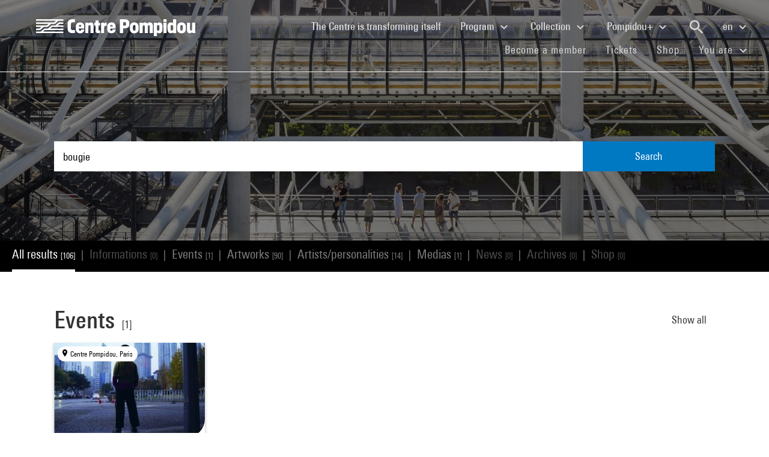

--- FILE ---
content_type: text/html; charset=utf-8
request_url: https://www.centrepompidou.fr/en/recherche?terms=bougie
body_size: 12045
content:
<!DOCTYPE html>
<html dir="ltr" lang="en-EN">
<head>

<meta charset="utf-8">
<!-- 
	Based on the TYPO3 Bootstrap Package by Benjamin Kott - https://www.bootstrap-package.com/

	This website is powered by TYPO3 - inspiring people to share!
	TYPO3 is a free open source Content Management Framework initially created by Kasper Skaarhoj and licensed under GNU/GPL.
	TYPO3 is copyright 1998-2026 of Kasper Skaarhoj. Extensions are copyright of their respective owners.
	Information and contribution at https://typo3.org/
-->


<link rel="shortcut icon" href="/typo3conf/ext/piazza_base/Resources/Public/Icons/favicon.ico" type="image/vnd.microsoft.icon">
<title>Recherche - Centre Pompidou</title>
<meta http-equiv="x-ua-compatible" content="IE=edge" />
<meta name="generator" content="TYPO3 CMS" />
<meta name="viewport" content="width=device-width, initial-scale=1, minimum-scale=1" />
<meta name="robots" content="index,follow" />
<meta name="twitter:card" content="summary" />
<meta name="apple-mobile-web-app-capable" content="no" />
<meta name="google" content="notranslate" />

<link rel="stylesheet" type="text/css" href="/typo3temp/assets/bootstrappackage/fonts/34b6f09d2160836c09a63c8351093eadf788ed4cb9c6c596239ff2ffe69204f8/webfont.css?1769772500" media="all">
<link rel="stylesheet" type="text/css" href="/typo3temp/assets/compressed/merged-8d450943891b428bc890ef066b869592-ca3d826e40f08f2e9b3be8a8d14b3fce.css?1769441629" media="all">

<link rel="stylesheet" type="text/css" href="/typo3temp/assets/compressed/merged-8e54b450f471f3307b49514bbe81a0d1-810bf1fde7f61bbe1112b06ce86dbdd7.css?1769441630" media="all">



<script src="/typo3temp/assets/compressed/merged-3f1ae1227b4a6a85fafbd5c70c4791d3-d95a42a2ac10c028321bc3edaf569923.js?1769441629"></script>

<script src="/typo3temp/assets/compressed/merged-3c3f33ac95a9a876f94d54bdd9c92b9c-93d9b36fd24ab6715343221f50cb16ec.js?1769441629"></script>

<script>
/*<![CDATA[*/
/*TS_inlineJS*/

function onRecaptchaSubmit() { document.querySelectorAll('[data-callback="onRecaptchaSubmit"]')[0].form.submit(); return false; }


/*]]>*/
</script>


<link rel="canonical" href="/en/recherche?display=Grid&terms=Paysage">
<link rel="alternate" hreflang="fr-FR" href="/fr/recherche"/>
<link rel="alternate" hreflang="en-EN" href="/en/recherche"/>
<link rel="alternate" hreflang="x-default" href="/fr/recherche"/>

<script>WebFontConfig={"custom":{"urls":["\/typo3conf\/ext\/bootstrap_package\/Resources\/Public\/Fonts\/bootstrappackageicon.min.css"],"families":["BootstrapPackageIcon"]},"timeout":1000};(function(d){var wf=d.createElement('script'),s=d.scripts[0];wf.src='/typo3conf/ext/bootstrap_package/Resources/Public/Contrib/webfontloader/webfontloader.js';wf.async=false;s.parentNode.insertBefore(wf,s);})(document);</script>
<script type="application/ld+json" id="ext-schema-jsonld">{"@context":"https://schema.org/","@type":"WebPage"}</script>
</head>
<body id="p7" class="page-7 pagelevel-1 language-1 backendlayout-search layout-default">
        <!-- Google Tag Manager (noscript) -->
        <noscript><iframe src="https://www.googletagmanager.com/ns.html?id=GTM-TKTGGX9"
        height="0" width="0" style="display:none;visibility:hidden"></iframe></noscript>
        <!-- End Google Tag Manager (noscript) -->
<div id="top"></div><div id="search-results-page" class="body-bg"><a class="sr-only sr-only-focusable" href="#page-content"><span>Skip to main content</span></a><header id="page-header" role="banner"><nav id="mainnavigation" role="navigation" class="navbar navbar-expand-lg navbar-variation "><i class="icon-loupe alt search-button-mobile" data-toggle="modal" data-target="#search-overlay" data-grunticon-embed></i><a class="navbar-brand" title="Homepage of Centre Pompidou website" href="/en/"><span class="sr-only">Centre Pompidou</span><i class="icon-logo" data-grunticon-embed></i><i class="icon-pictogramme" data-grunticon-embed></i></a><button class="navbar-toggler collapsed" type="button" data-toggle="collapse" data-target="#navbarNavDropdown" aria-controls="navbarNavDropdown" aria-expanded="false" aria-label="Toggle navigation"><span class="navbar-toggler-icon"></span></button><div class="collapse navbar-collapse justify-content-end" id="navbarNavDropdown"><div class="nav-items-container"><ul class="navbar-nav navbar-main"><li class=""><a class="nav-link" href="/en/the-centre-pompidou-is-transforming-itself" target="">The Centre is transforming itself <span class="sr-only">(current)</span></a></li><li class="nav-item dropdown"><a class="nav-link dropdown-toggle" href="#" id="navbarDropdownMenuLink3" data-toggle="dropdown" aria-haspopup="true" aria-expanded="false">
                                        Program
                                        <i class="icon-fleche" data-grunticon-embed aria-hidden="true"></i></a><div class="dropdown-menu" aria-labelledby="navbarDropdownMenuLink3"><a class="dropdown-item" href="/en/program/interactive-map" target="">
                                                Interactive map
                                            </a><a class="dropdown-item" href="/en/program/calendar" target="">
                                                Calendar
                                            </a><a class="dropdown-item" href="/en/program/exhibitions" target="">
                                                Exhibitions
                                            </a><a class="dropdown-item" href="/en/program/guided-tours" target="">
                                                Guided tours
                                            </a><a class="dropdown-item" href="/en/program/performances" target="">
                                                Performances
                                            </a><a class="dropdown-item" href="/en/program/cinema" target="">
                                                Cinema
                                            </a><a class="dropdown-item" href="/en/program/discussions" target="">
                                                Discussions
                                            </a><a class="dropdown-item" href="/en/program/youth-audience" target="">
                                                Youth Audience
                                            </a><a class="dropdown-item" href="/en/program/events" target="">
                                                Events
                                            </a><a class="dropdown-item" href="/en/program/where-to-find-us" target="">
                                                Where to find us
                                            </a></div></li><li class="nav-item dropdown"><a class="nav-link dropdown-toggle" href="#" id="navbarDropdownMenuLink4" data-toggle="dropdown" aria-haspopup="true" aria-expanded="false">
                                        Collection
                                        <i class="icon-fleche" data-grunticon-embed aria-hidden="true"></i></a><div class="dropdown-menu" aria-labelledby="navbarDropdownMenuLink4"><a class="dropdown-item" href="/en/collection/masterpieces" target="">
                                                Masterpieces
                                            </a><a class="dropdown-item" href="/en/collection/history-of-the-musee-national-dart-moderne-centre-de-creation-industrielle" target="">
                                                History of the Musée National d’Art Moderne - Centre de création industrielle
                                            </a><a class="dropdown-item" href="/en/collection/collection-departments" target="">
                                                Collection departments
                                            </a><a class="dropdown-item" href="/en/collection/the-kandinsky-library" target="">
                                                The Kandinsky Library
                                            </a><a class="dropdown-item" href="https://collection.centrepompidou.fr/movements/map" target="">
                                                Map of collection loans
                                            </a></div></li><li class="nav-item dropdown"><a class="nav-link dropdown-toggle" href="#" id="navbarDropdownMenuLink2120" data-toggle="dropdown" aria-haspopup="true" aria-expanded="false">
                                        Pompidou+
                                        <i class="icon-fleche" data-grunticon-embed aria-hidden="true"></i></a><div class="dropdown-menu" aria-labelledby="navbarDropdownMenuLink2120"><a class="dropdown-item" href="/en/pompidou-plus/magazine" target="">
                                                Magazine
                                            </a><a class="dropdown-item" href="/en/pompidou-plus/videos" target="">
                                                Videos
                                            </a><a class="dropdown-item" href="/en/pompidou-plus/podcasts" target="">
                                                Podcasts
                                            </a><a class="dropdown-item" href="/fr/recherche/oeuvres?display=Grid" target="">
                                                Artworks from the collection
                                            </a><a class="dropdown-item" href="/fr/offre-aux-professionnels/enseignants/dossiers-ressources-sur-lart" target="">
                                                Educational resources on art
                                            </a><a class="dropdown-item" href="/en/pompidou-plus/virtual-exhibitions" target="">
                                                Virtual exhibitions
                                            </a><a class="dropdown-item" href="/fr/recherche/medias?typeMedia=Vidéo&amp;sort=dateAsc&amp;display=Grid" target="">
                                                Audiovisual archives
                                            </a><a class="dropdown-item" href="/fr/recherche/evenements?sort=dateDebutAsc&amp;display=Grid" target="">
                                                Event archives
                                            </a></div></li><li class="search" data-toggle="modal" data-target="#search-overlay"><a class="nav-link search-button-desktop" title="Search" href="/en/recherche"><i class="icon-loupe alt" data-grunticon-embed></i></a></li><li class="nav-item dropdown language-selector"><a class="nav-link dropdown-toggle" href="#" id="navbarDropdownMenuLink" data-toggle="dropdown" aria-label="Select website language" aria-haspopup="true" aria-expanded="false">
        
            
        
            
                    en
                    <script>
                        var locale = "en"
                    </script><div class="icon-fleche" data-grunticon-embed></div></a><div class="dropdown-menu dropdown-menu-right" aria-labelledby="navbarDropdownMenuLink"><span class=" "><a href="/fr/recherche" class="dropdown-item" hreflang="fr-FR" title="Français"><span>Français</span></a></span><span class="active "><a href="/en/recherche" class="dropdown-item" hreflang="en-EN" title="English"><span>English</span></a></span><span class=" text-muted"><a href="/es/recherche" class="dropdown-item" hreflang="es" title="Español"><span>Español</span></a></span><hr></div></li></ul><ul id="shortcuts" class="navbar-nav mt-4 mt-md-0"><li class=""><a class="nav-link" href="https://www.centrepompidou.fr/en/visit/become-a-member" target="">Become a member <span class="sr-only">(current)</span></a></li><li class=""><span class="nav-link"><a href="https://billetterie.centrepompidou.fr/content?lang=en" target="_blank">Tickets <span class="sr-only">(current)</span></a><a id="ticketing-cart" class="d-none" href="https://billetterie.centrepompidou.fr/cart/shoppingCart" title="Open ticketing cart" target="_blank"><i class="icon-panier-billetterie" data-grunticon-embed></i><span id="ticket-number" class="ml-1">X</span></a></span></li><li class=""><a class="nav-link" href="https://boutique.centrepompidou.fr/en/" target="_blank">Shop <span class="sr-only">(current)</span></a></li><li class="nav-item dropdown"><a class="nav-link dropdown-toggle" href="#" id="navbarDropdownMenuLink" data-toggle="dropdown" aria-haspopup="true" aria-expanded="false">
                                        You are
                                        <i class="icon-fleche" data-grunticon-embed aria-hidden="true"></i></a><div class="dropdown-menu dropdown-menu-right" aria-labelledby="navbarDropdownMenuLink"><a class="dropdown-item" href="/en/the-centre-pompidou/becoming-a-member" target="" title="You are">
                                                Member
                                            </a><a class="dropdown-item" href="/en/vous-etes/voisine" target="" title="You are">
                                                Voisin·e
                                            </a><a class="dropdown-item" href="/en/you-are/journalist" target="" title="You are">
                                                Journalist
                                            </a><a class="dropdown-item" href="/en/you-are/sponsor" target="" title="You are">
                                                Patron
                                            </a><a class="dropdown-item" href="/en/offer-to-professionals/groups/school-groups" target="" title="You are">
                                                Teacher
                                            </a><a class="dropdown-item" href="/en/you-are/company" target="" title="You are">
                                                Company
                                            </a><a class="dropdown-item" href="/en/offer-to-professionals/social-mediators" target="" title="You are">
                                                Social mediator
                                            </a><a class="dropdown-item" href="/en/you-are/researcher-academic" target="" title="You are">
                                                Researcher / Academic
                                            </a></div></li></ul></div></div><div class="nav-overlay navbar-toggler" data-toggle="collapse" data-target="#navbarNavDropdown" aria-controls="navbarNavDropdown" aria-expanded="false" aria-label="Toggle navigation"></div></nav></header><div class="modal fade" id="search-overlay" tabindex="-1" role="dialog" aria-labelledby="search-overlay" aria-hidden="true"><i class="icon-croix close-dialog" data-toggle="modal" data-target="#search-overlay" data-grunticon-embed></i><div class="modal-dialog" role="document"><div class="search-input-centered modal-content"><div class="modal-body"><script type="text/javascript">
                    var ajaxSuggestionBoxOverlay =
                        '/en/recherche?tx_piazzasearch_%5Baction%5D=ajaxSuggestionbox&amp;tx_piazzasearch_%5Bcontroller%5D=Recherche&amp;type=7891012&amp;cHash=ca6c3d3ca884a1b8789d8a821ef2e3cf';
                </script><div class="search-input-container"><form enctype="multipart/form-data" method="get" id="form-text-overlay" action="/en/recherche?tx_piazzasearch_pagerecherche%5Baction%5D=searchAll&amp;tx_piazzasearch_pagerecherche%5Bcontroller%5D=Recherche&amp;cHash=147f6f3fc9ef0714059316c16ae9add7"><div></div><div class="input-group"><input type="text" name="terms" class="form-control"  autocomplete="off"
                                   value=""
                                   data-placeholders="Try Henri Matisse...| Try Surréalisme...| Search for an event... | Try Constellation..."><div id="suggestions-overlay"></div><div class="input-group-append"><button class="search"><i class="icon-loupe" data-grunticon-embed></i></button></div></div><div class="search-actions"><button type="button" class="button light mr-4" data-toggle="modal" data-target="#search-overlay">
                                Close
                            </button><button class="button dark">
                                Search
                            </button></div></form></div></div></div></div></div><main id="page-content" class="bp-page-content main-section"  dir="ltr"><div class="section section-default"><a id="c2"></a><div class="frame-space-before-none"></div>
<div class="tx-piazza-search">
    
    
        

<div id="search-area">
    <div class="search-input-centered">
        <div class="container">
            <div class="row">
                <div class="col">
                    <script type="text/javascript">
                        var ajaxSuggestionBox = '/en/recherche?tx_piazzasearch_pagerecherche%5Baction%5D=ajaxSuggestionbox&amp;tx_piazzasearch_pagerecherche%5Bcontroller%5D=Recherche&amp;type=789101&amp;cHash=5600f275774229d7f48ce888cf97a625';
                    </script>
                    <div class="search-input-container">
                        <form id="form-text" action="" method="GET">
                            <input type="text" name="terms" data-placeholders="Try Henri Matisse...| Try Surréalisme...| Search for an event... | Try Constellation..." autocomplete="off"
                                   value="bougie">
                            <button>Search</button>
                        </form>
                        <div id="suggestions"></div>
                    </div>
                </div>
            </div>
        </div>
    </div>

    <div class="uniform-overlay-light"></div>
    <img class="search-background-image img-background-cover" src="/fileadmin/user_upload/sword/banniere.jpg" width="1920" height="750" alt="" />
</div>


    
    <script type="text/javascript">
        var ajaxUrl = '/en/recherche?tx_piazzasearch_pagerecherche%5Baction%5D=ajaxSearch&amp;tx_piazzasearch_pagerecherche%5Bcontroller%5D=Recherche&amp;type=78910&amp;cHash=07fac5feb54488594a8fc2bc141475b3';
    </script>
    <div id="search-container">
        
    

<div class="categories frame-type-menu_section">
    
            
        
    <div id="pages-links-container">
        <nav id="pages-links-nav" class="pages-links" role="navigation">
            <span class="menu-arrows scroll-left" data-direction="left">
                <i class='icon-fleche-carrousel' data-grunticon-embed></i>
            </span>
            <ul id="scrollable-list">
                
                        <li data-type="all">
                            <a class="active-link menu-all" href="/en/recherche?terms=bougie">
                                All results <span class="results-number">[106]</span>
                            </a>
                        </li>
                        <span class="separator">|</span>
                        <li data-type="infos">
                            
                                    <a class="disabled-link">Informations <span class="results-number">[0]</span></a>
                                
                        </li>
                        <span class="separator">|</span>
                        <li data-type="events">
                            
                                    <a class="active-link" href="/en/recherche/evenements?terms=bougie">
                                        Events <span class="results-number">[1]</span>
                                    </a>
                                
                        </li>
                        <span class="separator">|</span>
                        <li data-type="arts">
                            
                                    <a class="active-link" href="/en/recherche/oeuvres?terms=bougie">
                                        Artworks <span class="results-number">[90]</span>
                                    </a>
                                
                        </li>
                        <span class="separator">|</span>
                        <li data-type="artists">
                            
                                    <a class="active-link" href="/en/recherche/personnes?terms=bougie">
                                        Artists/personalities <span class="results-number">[14]</span>
                                    </a>
                                
                        </li>
                        <span class="separator">|</span>
                        <li data-type="medias">
                            
                                    <a class="active-link" href="/en/recherche/medias?terms=bougie">
                                        Medias <span class="results-number">[1]</span>
                                    </a>
                                
                        </li>
                        <span class="separator">|</span>
                        <li data-type="news">
                            
                                    <a class="disabled-link">News <span class="results-number">[0]</span></a>
                                
                        </li>
                        <span class="separator">|</span>
                        <li data-type="archives">
                            
                                    <a class="disabled-link">Archives <span class="results-number">[0]</span></a>
                                
                        </li>
                        <span class="separator">|</span>
                        <li data-type="products">
                            
                                    <a class="disabled-link">Shop <span class="results-number">[0]</span></a>
                                
                        </li>
                    
            </ul>
            <span class="menu-arrows scroll-right" data-direction="right">
                <i class='icon-fleche-carrousel' data-grunticon-embed></i>
            </span>
        </nav>
    </div>
</div>

    <div class="loader">
        <div class="spinner white"><div class="bounce1"></div><div class="bounce2"></div><div class="bounce3"></div></div>
    </div>
    <div id="results-content">
        
    <div id="resultsList">
        <div id="resultsType" class="d-none"></div>
        
                

    

<div class="container py-2">
    

    
        <div class="row my-5">
            <div class="col">
                
    
<div class="row justify-content-between align-items-center">
    <div class="col-12 col-md-8">
        <a data-type="events" class="category-title" href="/en/recherche/evenements?terms=bougie">
            <h2>Events</h2>
            <span class="results-number ml-2">[1]</span>
        </a>
    </div>
    <div class="col-12 col-md-4">
        <div class="category-title-bloc">
            <a data-type="events" class="show-more-typo" href="/en/recherche/evenements?terms=bougie">
                Show all
                <i class="icon-fleche-carrousel" data-grunticon-embed></i>
            </a>
        </div>
    </div>
</div>


    <div class="carrousel">
        <div class="owl-carousel cp-carousel carousel-events owl-theme">
            
                


        
    


























<div class="item event-card " data-place="Centre Pompidou, Paris">
    <a class="card-link" href="/en/program/calendar/event/j7UhPHn">
        
            <div class="event-place">
                <i class="icon-localisation" data-grunticon-embed></i>
                <span title="Centre Pompidou, Paris">Centre Pompidou, Paris</span>
            </div>
        

        <div class="card-img-wrapper event-image">
            

            
                    
                    <img alt="Visuel paysage" loading="lazy" src="/fileadmin/_processed_/f/3/csm_20201030_cine_derniers_jours_a_shibati_ebc08bff6f.jpg" width="245" height="140" />
                
        </div>

        <div class="card-content event-description">
            <div class="event-description-header">
                <div class="card-type event-type">
                    Documentary film
                </div>
                
                <p class="card-title event-title">
                    
                            Les yeux doc à midi 2020
                        
                </p>
                <p class="card-teaser event-subtitle">
                    Dernières nouvelles du monde
                </p>

                
                
            </div>
            <div class="event-description-footer">
                
                    <div class="card-date event-date card-event-date">
                        













        <span class="dateEvenement">18 Sep - 18 Dec 2020</span>
    
                    </div>
                    <div class="card-date event-date card-event-date">
                        
                                
                            
                        
                                
                                    
                                            




                                        
                                
                            
                    </div>
                
                
                        <p class="event-card-tag">Finished</p>
                    
            </div>
        </div>
    </a>
</div>

            
            
        </div>
    </div>

            </div>
        </div>
    

    
        <div class="row my-5">
            <div class="col">
                
    
<div class="row justify-content-between align-items-center">
    <div class="col-12 col-md-8">
        <a data-type="arts" class="category-title" href="/en/recherche/oeuvres?terms=bougie">
            <h2>Artworks</h2>
            <span class="results-number ml-2">[90]</span>
        </a>
    </div>
    <div class="col-12 col-md-4">
        <div class="category-title-bloc">
            <a data-type="arts" class="show-more-typo" href="/en/recherche/oeuvres?terms=bougie">
                Show all
                <i class="icon-fleche-carrousel" data-grunticon-embed></i>
            </a>
        </div>
    </div>
</div>


    <div class="carrousel">
        <div class="owl-carousel cp-carousel carousel-arts owl-theme">
            
                








<div class="item">
    <div class="art-card">
        <a href="/en/ressources/oeuvre/cBAK4ay">
            <div class="card-img-wrapper">
                
                        
                                
                                        <img loading="lazy" src="/media/picture/14/c9/14c92eb263859d12210e1462058647d6/thumb_large.jpg" width="356" height="491" alt="" />
                                    
                            
                    
            </div>
            <div class="card-content">
                <p class="creator">





        Willy Zielke
    
</p>
                <p class="card-title">Fantasie, aus der Serie &quot;Kerzen&quot;
(Fantasie, de la série &quot;bougies&quot;)</p>
                <p class="card-date">vers 1930</p>
            </div>
        </a>
    </div>
</div>


            
                








<div class="item">
    <div class="art-card">
        <a href="/en/ressources/oeuvre/czAznke">
            <div class="card-img-wrapper">
                
                        
                                
                                        <img loading="lazy" src="/media/picture/67/08/67087d5809d5202b0dd64b7fc1de6e55/thumb_large.jpg" width="605" height="800" alt="" />
                                    
                            
                    
            </div>
            <div class="card-content">
                <p class="creator">





        Man Ray
    
</p>
                <p class="card-title">Composition avec une bougie</p>
                <p class="card-date">vers 1945</p>
            </div>
        </a>
    </div>
</div>


            
                








<div class="item">
    <div class="art-card">
        <a href="/en/ressources/oeuvre/caz97R">
            <div class="card-img-wrapper">
                
                        
                                
                                        <img loading="lazy" src="/media/picture/b7/75/b7750db103e2dad0a9213918b5b1e12d/thumb_large.jpg" width="604" height="800" alt="" />
                                    
                            
                    
            </div>
            <div class="card-content">
                <p class="creator">





        Man Ray
    
</p>
                <p class="card-title">Composition avec une bougie</p>
                <p class="card-date">vers 1945</p>
            </div>
        </a>
    </div>
</div>


            
                








<div class="item">
    <div class="art-card">
        <a href="/en/ressources/oeuvre/cGEXoKa">
            <div class="card-img-wrapper">
                
                        
                                
                                        <img loading="lazy" src="/media/picture/e2/44/e2445b0f41f5a064869bcd19d2475030/thumb_large.jpg" width="548" height="500" alt="" />
                                    
                            
                    
            </div>
            <div class="card-content">
                <p class="creator">





        Charles Walch
    
</p>
                <p class="card-title">Nature morte à la bougie</p>
                <p class="card-date"></p>
            </div>
        </a>
    </div>
</div>


            
                








<div class="item">
    <div class="art-card">
        <a href="/en/ressources/oeuvre/cojnMj">
            <div class="card-img-wrapper">
                
                        
                                
                                        <img loading="lazy" src="/media/picture/d5/60/d560608c9783e488fbcc8d75ea9ccb78/thumb_large.jpg" width="508" height="800" alt="" />
                                    
                            
                    
            </div>
            <div class="card-content">
                <p class="creator">





        Christian Boltanski
    
</p>
                <p class="card-title">Je souffle les bougies</p>
                <p class="card-date">1974</p>
            </div>
        </a>
    </div>
</div>


            
                








<div class="item">
    <div class="art-card">
        <a href="/en/ressources/oeuvre/cLGpk7d">
            <div class="card-img-wrapper">
                
                        
                                
                                        <img loading="lazy" src="/media/picture/59/3b/593bd52e344ad6e2e64c4d2f0a8c8801/thumb_large.jpg" width="569" height="800" alt="" />
                                    
                            
                    
            </div>
            <div class="card-content">
                <p class="creator">





        Anonyme (sans précision)
    
</p>
                <p class="card-title">Affiche Bougie</p>
                <p class="card-date">1993</p>
            </div>
        </a>
    </div>
</div>


            
                








<div class="item">
    <div class="art-card">
        <a href="/en/ressources/oeuvre/cBKgqLA">
            <div class="card-img-wrapper">
                
                        
                                
                                        <img loading="lazy" src="/media/picture/3c/ef/3cef2a97df6bcaad341cbb178dc92dc0/thumb_large.jpg" width="610" height="800" alt="" />
                                    
                            
                    
            </div>
            <div class="card-content">
                <p class="creator">





        André Papillon
    
</p>
                <p class="card-title">Un repas à la bougie</p>
                <p class="card-date">vers 1940</p>
            </div>
        </a>
    </div>
</div>


            
                








<div class="item">
    <div class="art-card">
        <a href="/en/ressources/oeuvre/cqp9L57">
            <div class="card-img-wrapper">
                
                        
                                
                                        <img loading="lazy" src="/media/picture/53/69/53697db47354afe80910b99830fd9a0b/thumb_large.jpg" width="633" height="800" alt="" />
                                    
                            
                    
            </div>
            <div class="card-content">
                <p class="creator">





        Peter Fischli, David Weiss
    
</p>
                <p class="card-title">Kerze (Bougie)</p>
                <p class="card-date">1986 - 1987</p>
            </div>
        </a>
    </div>
</div>


            
                








<div class="item">
    <div class="art-card">
        <a href="/en/ressources/oeuvre/cMdLpjn">
            <div class="card-img-wrapper">
                
                        
                                
                                        <img loading="lazy" src="/media/picture/47/17/471752f697b46c894f4260ea179dcf84/thumb_large.jpg" width="734" height="500" alt="" />
                                    
                            
                    
            </div>
            <div class="card-content">
                <p class="creator">





        Albert Marquet
    
</p>
                <p class="card-title">Le port de Bougie</p>
                <p class="card-date">1926</p>
            </div>
        </a>
    </div>
</div>


            
                








<div class="item">
    <div class="art-card">
        <a href="/en/ressources/oeuvre/cXbzonn">
            <div class="card-img-wrapper">
                
                        
                                
                                        <img loading="lazy" src="/media/picture/67/a6/67a688dce8bf2946a274859db652bae6/thumb_large.jpg" width="579" height="800" alt="" />
                                    
                            
                    
            </div>
            <div class="card-content">
                <p class="creator">





        Constantin Brancusi
    
</p>
                <p class="card-title">Deux bougies</p>
                <p class="card-date"></p>
            </div>
        </a>
    </div>
</div>


            
                








<div class="item">
    <div class="art-card">
        <a href="/en/ressources/oeuvre/cKbkkRo">
            <div class="card-img-wrapper">
                
                        
                                
                                        <img loading="lazy" src="/media/picture/9c/5b/9c5b404badafc0200747dfceb2d1b62f/thumb_large.jpg" width="800" height="588" alt="" />
                                    
                            
                    
            </div>
            <div class="card-content">
                <p class="creator">





        CHEN Zhen
    
</p>
                <p class="card-title">Beyond the Vulnerability</p>
                <p class="card-date">1999</p>
            </div>
        </a>
    </div>
</div>


            
                








<div class="item">
    <div class="art-card">
        <a href="/en/ressources/oeuvre/cEoLnre">
            <div class="card-img-wrapper">
                
                        
                                
                                        <img loading="lazy" src="/media/picture/16/08/1608e05be6df20e92293ea1103863020/thumb_large.jpg" width="569" height="800" alt="" />
                                    
                            
                    
            </div>
            <div class="card-content">
                <p class="creator">





        Hans Hollein
    
</p>
                <p class="card-title">Élévation</p>
                <p class="card-date">1964 - 1965</p>
            </div>
        </a>
    </div>
</div>


            
            
                <div class="item">
                    <div class="show-more-carousel-btn art-card">
                        <a data-type="arts" class="show-more-typo" href="/en/recherche/oeuvres?terms=bougie">
                            <p class="card-title">Show all results</p>
                        </a>
                    </div>
                </div>
            
        </div>
    </div>

            </div>
        </div>
    

    
        <div class="row my-5">
            <div class="col">
                
    
<div class="row justify-content-between align-items-center">
    <div class="col-12 col-md-8">
        <a data-type="artists" class="category-title" href="/en/recherche/personnes?terms=bougie">
            <h2>Artists/personalities</h2>
            <span class="results-number ml-2">[14]</span>
        </a>
    </div>
    <div class="col-12 col-md-4">
        <div class="category-title-bloc">
            <a data-type="artists" class="show-more-typo" href="/en/recherche/personnes?terms=bougie">
                Show all
                <i class="icon-fleche-carrousel" data-grunticon-embed></i>
            </a>
        </div>
    </div>
</div>

    <div class="carrousel">
        <div class="owl-carousel cp-carousel carousel-artists owl-theme">
            
                







        
        
        
        
        
        
    


        
    
<div class="item">
    <div class="person-card">
        <a href="/en/ressources/personne/cg49g8">
            <div class="card-img-wrapper">
                
                        <i class="icon-personne" data-grunticon-embed></i>
                    
            </div>
            <div class="card-content">
                <p class="name">Jeanne Laillard</p>
                <p class="card-date">
                    
    
    
    
    
    
        
                
                        Peintre
                    
            
    

                </p>
            </div>
        </a>
    </div>
</div>


            
                







        
        
        
        
        
        
    


        
    
<div class="item">
    <div class="person-card">
        <a href="/en/ressources/personne/cnyxz6B">
            <div class="card-img-wrapper">
                
                        <i class="icon-personne" data-grunticon-embed></i>
                    
            </div>
            <div class="card-content">
                <p class="name">Willy Zielke</p>
                <p class="card-date">
                    
    
    
    
    
    
        
                
                        Photographe
                    
            
    

                </p>
            </div>
        </a>
    </div>
</div>


            
                







        
        
        
        
        
        
    


        
    
<div class="item">
    <div class="person-card">
        <a href="/en/ressources/personne/cAprGL">
            <div class="card-img-wrapper">
                
                        <i class="icon-personne" data-grunticon-embed></i>
                    
            </div>
            <div class="card-content">
                <p class="name">Charles Walch</p>
                <p class="card-date">
                    
    
    
    
    
    
        
                
                        Peintre,
                    
            
    
        
                
                        Graveur,
                    
            
    
        
                
                        Sculpteur,
                    
            
    
        
                
                        Dessinateur,
                    
            
    
        
                
                        Illustrateur
                    
            
    

                </p>
            </div>
        </a>
    </div>
</div>


            
                







        
        
        
        
        
        
    


        
    
<div class="item">
    <div class="person-card">
        <a href="/en/ressources/personne/cGEb9q9">
            <div class="card-img-wrapper">
                
                        <i class="icon-personne" data-grunticon-embed></i>
                    
            </div>
            <div class="card-content">
                <p class="name">David Weiss</p>
                <p class="card-date">
                    
    
    
    
    
    
        
                
                        Plasticien
                    
            
    

                </p>
            </div>
        </a>
    </div>
</div>


            
                







        
        
        
        
        
        
    


        
    
<div class="item">
    <div class="person-card">
        <a href="/en/ressources/personne/cXbzMEr">
            <div class="card-img-wrapper">
                
                        <i class="icon-personne" data-grunticon-embed></i>
                    
            </div>
            <div class="card-content">
                <p class="name">Peter Fischli</p>
                <p class="card-date">
                    
    
    
    
    
    
        
                
                        Plasticien
                    
            
    

                </p>
            </div>
        </a>
    </div>
</div>


            
                







        
        
        
        
        
        
    


        
    
<div class="item">
    <div class="person-card">
        <a href="/en/ressources/personne/ckzzxq">
            <div class="card-img-wrapper">
                
                        <i class="icon-personne" data-grunticon-embed></i>
                    
            </div>
            <div class="card-content">
                <p class="name">Jeanloup Sieff</p>
                <p class="card-date">
                    
    
    
    
    
    
        
                
                        Photographe
                    
            
    

                </p>
            </div>
        </a>
    </div>
</div>


            
                







        
        
        
        
        
        
    


        
    
<div class="item">
    <div class="person-card">
        <a href="/en/ressources/personne/cpgR9yn">
            <div class="card-img-wrapper">
                
                        
                                <img loading="lazy" src="/media/picture/18/1b/181b2fa16426d969a35bd49d6adc37e9/thumb_medium.jpg" width="500" height="214" alt="" />
                            
                    
            </div>
            <div class="card-content">
                <p class="name">Lucien Lorelle</p>
                <p class="card-date">
                    
    
    
    
    
    
        
                
                        Photographe
                    
            
    

                </p>
            </div>
        </a>
    </div>
</div>


            
                







        
        
        
        
        
        
    


        
    
<div class="item">
    <div class="person-card">
        <a href="/en/ressources/personne/cejb8b">
            <div class="card-img-wrapper">
                
                        <i class="icon-personne" data-grunticon-embed></i>
                    
            </div>
            <div class="card-content">
                <p class="name">André Papillon</p>
                <p class="card-date">
                    
    
    
    
    
    
        
                
                        Photographe
                    
            
    

                </p>
            </div>
        </a>
    </div>
</div>


            
                







        
        
        
        
        
        
    


        
    
<div class="item">
    <div class="person-card">
        <a href="/en/ressources/personne/cLrjGxe">
            <div class="card-img-wrapper">
                
                        
                                <img loading="lazy" src="/media/picture/18/09/180950eb1fd227a78242589a0cc848c1/thumb_medium.jpg" width="396" height="500" alt="" />
                            
                    
            </div>
            <div class="card-content">
                <p class="name">Albert Marquet</p>
                <p class="card-date">
                    
    
    
    
    
    
        
                
                        Peintre
                    
            
    

                </p>
            </div>
        </a>
    </div>
</div>


            
                







        
        
        
        
        
        
    


        
    
<div class="item">
    <div class="person-card">
        <a href="/en/ressources/personne/z88xAxH">
            <div class="card-img-wrapper">
                
                        
                                <img loading="lazy" src="/media/picture/69/1c/691c8994ef843c6b762d39dfb9020129/thumb_medium.jpg" width="375" height="500" alt="" />
                            
                    
            </div>
            <div class="card-content">
                <p class="name">Christian Boltanski</p>
                <p class="card-date">
                    
    
    
    
    
    
        
                
                        Plasticien,
                    
            
    
        
                
                        Vidéaste
                    
            
    

                </p>
            </div>
        </a>
    </div>
</div>


            
                







        
        
        
        
        
        
    


        
    
<div class="item">
    <div class="person-card">
        <a href="/en/ressources/personne/cgjeLy7">
            <div class="card-img-wrapper">
                
                        <i class="icon-personne" data-grunticon-embed></i>
                    
            </div>
            <div class="card-content">
                <p class="name">Brassaï</p>
                <p class="card-date">
                    
    
    
    
    
    
        
                
                        Photographe,
                    
            
    
        
                
                        Sculpteur
                    
            
    

                </p>
            </div>
        </a>
    </div>
</div>


            
                







        
        
        
        
        
        
    


        
    
<div class="item">
    <div class="person-card">
        <a href="/en/ressources/personne/cn78gxG">
            <div class="card-img-wrapper">
                
                        
                                <img loading="lazy" src="/media/picture/89/d4/89d4a44b501c227379624c25822d8c81/thumb_medium.jpg" width="366" height="500" alt="" />
                            
                    
            </div>
            <div class="card-content">
                <p class="name">Pierre Boucher</p>
                <p class="card-date">
                    
    
    
    
    
    
        
                
                        Photographe
                    
            
    

                </p>
            </div>
        </a>
    </div>
</div>


            
            
                <div class="item">
                    <div class="show-more-carousel-btn person-card">
                        <a data-type="artists" class="show-more-typo" href="/en/recherche/personnes?terms=bougie">
                            <p class="card-title">Show all results</p>
                        </a>
                    </div>
                </div>
            
        </div>
    </div>

            </div>
        </div>
    

    
        <div class="row my-5">
            <div class="col">
                
    
<div class="row justify-content-between align-items-center">
    <div class="col-12 col-md-8">
        <a data-type="medias" class="category-title" href="/en/recherche/medias?terms=bougie">
            <h2>Medias</h2>
            <span class="results-number ml-2">[1]</span>
        </a>
    </div>
    <div class="col-12 col-md-4">
        <div class="category-title-bloc">
            <a data-type="medias" class="show-more-typo" href="/en/recherche/medias?terms=bougie">
                Show all
                <i class="icon-fleche-carrousel" data-grunticon-embed></i>
            </a>
        </div>
    </div>
</div>


    <div class="carrousel">
        <div class="owl-carousel cp-carousel carousel-medias owl-theme">
            
                

    
    
    
    
    
    
    
    
    
    
    
    
    
    
            
            
            
            
            
                    
                
            
            
            
            
            
            
            
                    
                
            
            
        
    <div class="item">
        <div class="media-card">
            
                    
                    
                    
                    
                    
                
            
                    <a href="/en/ressources/media/fADoCq6">
                        <div class="card-img-wrapper">
                            


        
                
                
                        


        <i class="icon-lecture" data-grunticon-embed=""></i>
    
                    
            
    

                        </div>
                        <div class="card-content">
                            <p class="card-type">
                                
                                        Bande annonce
                                    
                            </p>
                            <p class="card-title">Hors pistes, 10e édition : L&#039;anniversaire</p>
                            
                                    <p class="card-date">2015</p>
                                
                            <p class="card-date">1min 37s</p>
                        </div>
                    </a>
                
        </div>
    </div>

            
            
        </div>
    </div>

            </div>
        </div>
    

    

    

    

    

</div>

            
    </div>

    </div>

    </div>

</div>
<div class="frame-space-after-none"></div></div></main><footer id="page-footer" class="bp-page-footer"><section class="section footer-section"><div class="frame frame-background-none frame-space-before-none frame-space-after-none"><div class="frame-container"><div class="frame-inner"><div class="mt-md-5 mb-2"><div class="row"><div class="col-12"><div class="social-links"><p>We are social</p><div class="d-flex flex-wrap justify-content-md-between justify-content-center"><a href="https://www.instagram.com/centrepompidou/" target="_blank" aria-label="Instagram" class="mt-md-3 mt-4"><img loading="lazy" src="/fileadmin/user_upload/Logos/Reseaux_sociaux/instagram.svg" width="50" height="50" alt="Instagram - Centre Pompidou" /></a><a href="https://www.facebook.com/centrepompidou.fr" target="_blank" aria-label="Facebook" class="mt-md-3 mt-4"><img loading="lazy" src="/fileadmin/user_upload/Logos/Reseaux_sociaux/facebook.svg" width="50" height="50" alt="Facebook - Centre Pompidou" /></a><a href="https://www.threads.net/@centrepompidou" target="_blank" aria-label="Threads" class="mt-md-3 mt-4"><img loading="lazy" src="/fileadmin/user_upload/RS-Threads-BLANC.svg" width="50" height="50" alt="" /></a><a href="https://bsky.app/profile/centrepompidou.bsky.social" target="" aria-label="Blueskye" class="mt-md-3 mt-4"><img loading="lazy" src="/fileadmin/user_upload/RS-Bluesky-BLANC.svg" width="50" height="50" alt="" /></a><a href="https://www.tiktok.com/@centrepompidou" target="_blank" aria-label="TikTok" class="mt-md-3 mt-4"><img loading="lazy" src="/fileadmin/user_upload/TikTok.svg" width="51" height="51" alt="" /></a><a href="https://fr.linkedin.com/company/centre-pompidou" target="_blank" aria-label="Linkedin" class="mt-md-3 mt-4"><img loading="lazy" src="/fileadmin/user_upload/linkedin.svg" width="39" height="39" alt="" /></a><a href="https://www.pinterest.fr/centrepompidou/" target="_blank" aria-label="Pinterest" class="mt-md-3 mt-4"><img loading="lazy" src="/fileadmin/user_upload/Logos/Reseaux_sociaux/pinterest.svg" width="50" height="50" alt="" /></a><a href="http://www.deezer.com/profile/938600951/playlists" target="_blank" aria-label="Deezer" class="mt-md-3 mt-4"><img loading="lazy" src="/fileadmin/user_upload/Logos/Reseaux_sociaux/RS-Deezer-BLANC.svg" width="50" height="50" alt="" /></a><a href="https://soundcloud.com/centrepompidou" target="_blank" aria-label="Soundcloud" class="mt-md-3 mt-4"><img loading="lazy" src="/fileadmin/user_upload/Logos/Reseaux_sociaux/soundcloud.svg" width="50" height="50" alt="Soundcloud - Centre Pompidou" /></a><a href="https://www.youtube.com/user/centrepompidou" target="_blank" aria-label="Youtube" class="mt-md-3 mt-4"><img loading="lazy" src="/fileadmin/user_upload/Logos/Reseaux_sociaux/youtube.svg" width="50" height="50" alt="Youtube - Centre Pompidou" /></a></div></div></div></div></div><div class="footer-buttons d-flex justify-content-center mt-4"><a class="button light text-center" href="/en/minscrire-a-la-newsletter">
                                Subscribe to newsletter
                            </a><a class="button light text-center" href="/en/to-contact-us">
                                Contact us
                            </a></div><div class="footer-columns my-5"><div class="columns"><div class="row d-flex flex-column flex-md-row flex-md-nowrap justify-content-between"><div class="col"><div class="group-content"><a class="group-title d-md-none collapsed" data-toggle="collapse" href="#collapse85" role="button" aria-expanded="true" aria-controls="collapse85">
                            The Centre Pompidou
                            <div class="icon-fleche d-md-none d-lg-none" data-grunticon-embed></div></a><a class="group-title d-none d-md-block">
                            The Centre Pompidou
                        </a><div class="collapse d-md-block" id="collapse85"><a class="footer-link" href="/en/the-centre-pompidou/who-are-we" target="">Who are we?</a><a class="footer-link" href="/en/the-centre-pompidou/organisation" target="">Organisation</a><a class="footer-link" href="/en/the-centre-pompidou/the-activity-reports" target="">The activity reports</a><a class="footer-link" href="/en/the-centre-pompidou/jobs-and-training-courses" target="">Jobs and training courses</a><a class="footer-link" href="/en/the-centre-pompidou/becoming-a-member" target="">Becoming a member</a><a class="footer-link" href="/en/the-centre-pompidou/international" target="">International</a><a class="footer-link" href="/en/the-centre-pompidou/regional-action" target="">Regional action</a></div></div></div><div class="col"><div class="group-content"><a class="group-title d-md-none collapsed" data-toggle="collapse" href="#collapse64" role="button" aria-expanded="true" aria-controls="collapse64">
                            Offer to professionals
                            <div class="icon-fleche d-md-none d-lg-none" data-grunticon-embed></div></a><a class="group-title d-none d-md-block">
                            Offer to professionals
                        </a><div class="collapse d-md-block" id="collapse64"><a class="footer-link" href="/en/offer-to-professionals/groups" target="">Groups</a><a class="footer-link" href="/en/offer-to-professionals/private-events" target="">Private events</a><a class="footer-link" href="/en/offer-to-professionals/public-procurement-and-invitations-to-tender" target="">Public procurement and invitations to tender</a><a class="footer-link" href="/en/offer-to-professionals/loan-and-reproduction-requests" target="">Loan and reproduction requests</a><a class="footer-link" href="/en/offer-to-professionals/publications-and-spinoff-products" target="">Publications and spinoff products</a><a class="footer-link" href="/en/offer-to-professionals/groups/school-groups" target="">Teachers</a><a class="footer-link" href="/en/offer-to-professionals/social-mediators" target="">Social mediators</a><a class="footer-link" href="/en/offer-to-professionals/travelling-exhibitions-for-children" target="">Travelling exhibitions for children</a><a class="footer-link" href="/en/offer-to-professionals/research" target="">Research</a><a class="footer-link" href="/en/offer-to-professionals/access-to-public-archives" target="">Access to public archives</a><a class="footer-link" href="/en/offer-to-professionals/press-area" target="">Press area</a></div></div></div><div class="col"><div class="group-content"><a class="group-title d-md-none collapsed" data-toggle="collapse" href="#collapse2174" role="button" aria-expanded="true" aria-controls="collapse2174">
                            Expertise and consulting
                            <div class="icon-fleche d-md-none d-lg-none" data-grunticon-embed></div></a><a class="group-title d-none d-md-block">
                            Expertise and consulting
                        </a><div class="collapse d-md-block" id="collapse2174"><a class="footer-link" href="/en/lecole-du-centre-pompidou/formations-pour-entreprises" target="">Formations pour entreprises</a><a class="footer-link" href="/en/lecole-du-centre-pompidou/formations-pour-les-collectivites-territoriales" target="">Formations pour les collectivités territoriales</a></div></div></div><div class="col"><div class="group-content"><a class="group-title d-md-none collapsed" data-toggle="collapse" href="#collapse98" role="button" aria-expanded="true" aria-controls="collapse98">
                            Patronage area
                            <div class="icon-fleche d-md-none d-lg-none" data-grunticon-embed></div></a><a class="group-title d-none d-md-block">
                            Patronage area
                        </a><div class="collapse d-md-block" id="collapse98"><a class="footer-link" href="/en/patronage-area/thanks-to-our-patrons" target="">Thanks to our patrons</a><a class="footer-link" href="/en/patronage-area/amis-du-centre-pompidou" target="">Amis du Centre Pompidou</a></div></div></div></div></div></div><div class="my-5"><div class="row" hidden><div class="col-12"><div class="patrons py-3 py-md-5"><div class="d-flex flex-wrap justify-content-around align-items-center"><p class="flex-full-width text-center mb-3 mb-lg-2 mr-lg-5">
                    Thanks to the website patrons
                </p><a href="https://pernod-ricard.com/fr" target="_blank" aria-label="Pernod Ricard" class="mt-2 mb-2 mt-lg-0 mb-lg-0"><img loading="lazy" src="/fileadmin/user_upload/Logos/Mecenes_du_site/mecene-ricard.svg" width="75" height="39" alt="Pernod-Ricard - site internet" /></a></div></div></div></div><hr/></div><div class="my-5"><div class="row"><div class="col-12"><div class="institutions"><div class="d-flex flex-wrap flex-md-nowrap justify-content-md-between justify-content-center"><a href="https://www.bpi.fr/bpi" target="_blank" aria-label="Bpi" class="mt-3"><img loading="lazy" src="/fileadmin/user_upload/Logos/Organismes_associes/MaJ_2025_11/CP-Bpi.svg" width="167" height="122" alt="" /></a><a href="https://www.ircam.fr/" target="_blank" aria-label="Ircam" class="mt-3"><img loading="lazy" src="/fileadmin/user_upload/Logos/Organismes_associes/MaJ_2025_11/CP-Ircam.svg" width="159" height="122" alt="" /></a><a href="https://www.centrepompidou-metz.fr/" target="_blank" aria-label="CP Metz" class="mt-3"><img loading="lazy" src="/fileadmin/user_upload/Logos/Organismes_associes/MaJ_2025_11/CP-Metz.svg" width="129" height="122" alt="" /></a><a href="https://centrepompidou-malaga.eu/" target="_blank" aria-label="CP Malaga" class="mt-3"><img loading="lazy" src="/fileadmin/user_upload/Logos/Organismes_associes/MaJ_2025_11/CP-Malaga.svg" width="134" height="122" alt="" /></a><a href="https://kanal.brussels/fr" target="_blank" aria-label="Kanal Bruxelles" class="mt-3"><img loading="lazy" src="/fileadmin/user_upload/Logos/Organismes_associes/MaJ_2025_11/CP-Kanal.svg" width="184" height="122" alt="" /></a><a href="https://www.wbmshanghai.com/en/" target="_blank" aria-label="Westbund Shanghai" class="mt-3"><img loading="lazy" src="/fileadmin/user_upload/Logos/Organismes_associes/MaJ_2025_11/CP-WestBund.svg" width="146" height="122" alt="" /></a></div></div></div></div></div><div class="my-5"><div class="row"><div class="col-12"><div class="autres-logos d-flex flex-wrap flex-md-nowrap justify-content-around align-items-center"><a href="https://www.culture.gouv.fr/" target="_blank" aria-label="Ministère de la culture"><img loading="lazy" src="/fileadmin/user_upload/Logo-ministere-culture.svg" width="409" height="316" alt="" /></a></div></div></div></div><div class="footer-copyright"><div class="legal-informations pb-4 pt-0 mb-2"><a href="/en/legal-notices" target="">
            Legal notices
        </a>
        
            -
        
    
        <a href="/en/site-map" target="">
            Site map
        </a>
        
            -
        
    
        <a href="/en/gtcu" target="">
            GTCU
        </a>
        
            -
        
    
        <a href="/en/personal-data" target="">
            Personal Data
        </a>
        
    
    -
    <a href="javascript:window.Sddan.cmp.displayUI();">
        Cookies management
    </a></div></div></div></div></div></section></footer><a class="scroll-top" title="Scroll to top" href="#top"><span class="scroll-top-icon"></span></a></div>
<script src="/typo3temp/assets/compressed/merged-17b16517d54e019af632aed19d59bc10-338b5648cb9aa097d4023a3f6d29986f.js?1769810877"></script>

<script src="/typo3temp/assets/compressed/merged-1f72fd37e9a3311dd0ef508887c656ad-a7906f205cb82d28180d7fdcc50eb715.js?1769441630"></script>



</body>
</html>

--- FILE ---
content_type: text/html; charset=utf-8
request_url: https://www.centrepompidou.fr/en/recherche?tx_piazzasearch_pagerecherche%5Baction%5D=ajaxSearch&tx_piazzasearch_pagerecherche%5Bcontroller%5D=Recherche&type=78910&cHash=07fac5feb54488594a8fc2bc141475b3
body_size: 4601
content:
{"resultsType":"all","displayType":"Grid","resultsList":"\n    \n\n<div class=\"categories frame-type-menu_section\">\n    \n            \n        \n    <div id=\"pages-links-container\">\n        <nav id=\"pages-links-nav\" class=\"pages-links\" role=\"navigation\">\n            <span class=\"menu-arrows scroll-left\" data-direction=\"left\">\n                <i class='icon-fleche-carrousel' data-grunticon-embed><\/i>\n            <\/span>\n            <ul id=\"scrollable-list\">\n                \n                        <li data-type=\"all\">\n                            <a class=\"active-link menu-all\" href=\"\/en\/recherche?display=Grid&amp;terms=bougie\">\n                                All results <span class=\"results-number\">[106]<\/span>\n                            <\/a>\n                        <\/li>\n                        <span class=\"separator\">|<\/span>\n                        <li data-type=\"infos\">\n                            \n                                    <a class=\"disabled-link\">Informations <span class=\"results-number\">[0]<\/span><\/a>\n                                \n                        <\/li>\n                        <span class=\"separator\">|<\/span>\n                        <li data-type=\"events\">\n                            \n                                    <a class=\"active-link\" href=\"\/en\/recherche\/evenements?display=Grid&amp;terms=bougie\">\n                                        Events <span class=\"results-number\">[1]<\/span>\n                                    <\/a>\n                                \n                        <\/li>\n                        <span class=\"separator\">|<\/span>\n                        <li data-type=\"arts\">\n                            \n                                    <a class=\"active-link\" href=\"\/en\/recherche\/oeuvres?display=Grid&amp;terms=bougie\">\n                                        Artworks <span class=\"results-number\">[90]<\/span>\n                                    <\/a>\n                                \n                        <\/li>\n                        <span class=\"separator\">|<\/span>\n                        <li data-type=\"artists\">\n                            \n                                    <a class=\"active-link\" href=\"\/en\/recherche\/personnes?display=Grid&amp;terms=bougie\">\n                                        Artists\/personalities <span class=\"results-number\">[14]<\/span>\n                                    <\/a>\n                                \n                        <\/li>\n                        <span class=\"separator\">|<\/span>\n                        <li data-type=\"medias\">\n                            \n                                    <a class=\"active-link\" href=\"\/en\/recherche\/medias?display=Grid&amp;terms=bougie\">\n                                        Medias <span class=\"results-number\">[1]<\/span>\n                                    <\/a>\n                                \n                        <\/li>\n                        <span class=\"separator\">|<\/span>\n                        <li data-type=\"news\">\n                            \n                                    <a class=\"disabled-link\">News <span class=\"results-number\">[0]<\/span><\/a>\n                                \n                        <\/li>\n                        <span class=\"separator\">|<\/span>\n                        <li data-type=\"archives\">\n                            \n                                    <a class=\"disabled-link\">Archives <span class=\"results-number\">[0]<\/span><\/a>\n                                \n                        <\/li>\n                        <span class=\"separator\">|<\/span>\n                        <li data-type=\"products\">\n                            \n                                    <a class=\"disabled-link\">Shop <span class=\"results-number\">[0]<\/span><\/a>\n                                \n                        <\/li>\n                    \n            <\/ul>\n            <span class=\"menu-arrows scroll-right\" data-direction=\"right\">\n                <i class='icon-fleche-carrousel' data-grunticon-embed><\/i>\n            <\/span>\n        <\/nav>\n    <\/div>\n<\/div>\n\n    <div class=\"loader\">\n        <div class=\"spinner white\"><div class=\"bounce1\"><\/div><div class=\"bounce2\"><\/div><div class=\"bounce3\"><\/div><\/div>\n    <\/div>\n    <div id=\"results-content\">\n        \n    <div id=\"resultsList\">\n        <div id=\"resultsType\" class=\"d-none\">all<\/div>\n        \n                \n\n    \n\n<div class=\"container py-2\">\n    \n\n    \n        <div class=\"row my-5\">\n            <div class=\"col\">\n                \n    \n<div class=\"row justify-content-between align-items-center\">\n    <div class=\"col-12 col-md-8\">\n        <a data-type=\"events\" class=\"category-title\" href=\"\/en\/recherche\/evenements?terms=bougie\">\n            <h2>Events<\/h2>\n            <span class=\"results-number ml-2\">[1]<\/span>\n        <\/a>\n    <\/div>\n    <div class=\"col-12 col-md-4\">\n        <div class=\"category-title-bloc\">\n            <a data-type=\"events\" class=\"show-more-typo\" href=\"\/en\/recherche\/evenements?terms=bougie\">\n                Show all\n                <i class=\"icon-fleche-carrousel\" data-grunticon-embed><\/i>\n            <\/a>\n        <\/div>\n    <\/div>\n<\/div>\n\n\n    <div class=\"carrousel\">\n        <div class=\"owl-carousel cp-carousel carousel-events owl-theme\">\n            \n                \n\n\n        \n    \n\n\n\n\n\n\n\n\n\n\n\n\n\n\n\n\n\n\n\n\n\n\n\n\n\n\n<div class=\"item event-card \" data-place=\"Centre Pompidou, Paris\">\n    <a class=\"card-link\" href=\"\/en\/program\/calendar\/event\/j7UhPHn\">\n        \n            <div class=\"event-place\">\n                <i class=\"icon-localisation\" data-grunticon-embed><\/i>\n                <span title=\"Centre Pompidou, Paris\">Centre Pompidou, Paris<\/span>\n            <\/div>\n        \n\n        <div class=\"card-img-wrapper event-image\">\n            \n\n            \n                    \n                    <img alt=\"Visuel paysage\" loading=\"lazy\" src=\"\/fileadmin\/_processed_\/f\/3\/csm_20201030_cine_derniers_jours_a_shibati_ebc08bff6f.jpg\" width=\"245\" height=\"140\" \/>\n                \n        <\/div>\n\n        <div class=\"card-content event-description\">\n            <div class=\"event-description-header\">\n                <div class=\"card-type event-type\">\n                    Documentary film\n                <\/div>\n                \n                <p class=\"card-title event-title\">\n                    \n                            Les yeux doc \u00e0 midi 2020\n                        \n                <\/p>\n                <p class=\"card-teaser event-subtitle\">\n                    Derni\u00e8res nouvelles du monde\n                <\/p>\n\n                \n                \n            <\/div>\n            <div class=\"event-description-footer\">\n                \n                    <div class=\"card-date event-date card-event-date\">\n                        \n\n\n\n\n\n\n\n\n\n\n\n\n\n        <span class=\"dateEvenement\">18 Sep - 18 Dec 2020<\/span>\n    \n                    <\/div>\n                    <div class=\"card-date event-date card-event-date\">\n                        \n                                \n                            \n                        \n                                \n                                    \n                                            \n\n\n\n\n                                        \n                                \n                            \n                    <\/div>\n                \n                \n                        <p class=\"event-card-tag\">Finished<\/p>\n                    \n            <\/div>\n        <\/div>\n    <\/a>\n<\/div>\n\n            \n            \n        <\/div>\n    <\/div>\n\n            <\/div>\n        <\/div>\n    \n\n    \n        <div class=\"row my-5\">\n            <div class=\"col\">\n                \n    \n<div class=\"row justify-content-between align-items-center\">\n    <div class=\"col-12 col-md-8\">\n        <a data-type=\"arts\" class=\"category-title\" href=\"\/en\/recherche\/oeuvres?terms=bougie\">\n            <h2>Artworks<\/h2>\n            <span class=\"results-number ml-2\">[90]<\/span>\n        <\/a>\n    <\/div>\n    <div class=\"col-12 col-md-4\">\n        <div class=\"category-title-bloc\">\n            <a data-type=\"arts\" class=\"show-more-typo\" href=\"\/en\/recherche\/oeuvres?terms=bougie\">\n                Show all\n                <i class=\"icon-fleche-carrousel\" data-grunticon-embed><\/i>\n            <\/a>\n        <\/div>\n    <\/div>\n<\/div>\n\n\n    <div class=\"carrousel\">\n        <div class=\"owl-carousel cp-carousel carousel-arts owl-theme\">\n            \n                \n\n\n\n\n\n\n\n\n<div class=\"item\">\n    <div class=\"art-card\">\n        <a href=\"\/en\/ressources\/oeuvre\/cBAK4ay\">\n            <div class=\"card-img-wrapper\">\n                \n                        \n                                \n                                        <img loading=\"lazy\" src=\"\/media\/picture\/14\/c9\/14c92eb263859d12210e1462058647d6\/thumb_large.jpg\" width=\"356\" height=\"491\" alt=\"\" \/>\n                                    \n                            \n                    \n            <\/div>\n            <div class=\"card-content\">\n                <p class=\"creator\">\n\n\n\n\n\n        Willy Zielke\n    \n<\/p>\n                <p class=\"card-title\">Fantasie, aus der Serie &quot;Kerzen&quot;\n(Fantasie, de la s\u00e9rie &quot;bougies&quot;)<\/p>\n                <p class=\"card-date\">vers 1930<\/p>\n            <\/div>\n        <\/a>\n    <\/div>\n<\/div>\n\n\n            \n                \n\n\n\n\n\n\n\n\n<div class=\"item\">\n    <div class=\"art-card\">\n        <a href=\"\/en\/ressources\/oeuvre\/czAznke\">\n            <div class=\"card-img-wrapper\">\n                \n                        \n                                \n                                        <img loading=\"lazy\" src=\"\/media\/picture\/67\/08\/67087d5809d5202b0dd64b7fc1de6e55\/thumb_large.jpg\" width=\"605\" height=\"800\" alt=\"\" \/>\n                                    \n                            \n                    \n            <\/div>\n            <div class=\"card-content\">\n                <p class=\"creator\">\n\n\n\n\n\n        Man Ray\n    \n<\/p>\n                <p class=\"card-title\">Composition avec une bougie<\/p>\n                <p class=\"card-date\">vers 1945<\/p>\n            <\/div>\n        <\/a>\n    <\/div>\n<\/div>\n\n\n            \n                \n\n\n\n\n\n\n\n\n<div class=\"item\">\n    <div class=\"art-card\">\n        <a href=\"\/en\/ressources\/oeuvre\/caz97R\">\n            <div class=\"card-img-wrapper\">\n                \n                        \n                                \n                                        <img loading=\"lazy\" src=\"\/media\/picture\/b7\/75\/b7750db103e2dad0a9213918b5b1e12d\/thumb_large.jpg\" width=\"604\" height=\"800\" alt=\"\" \/>\n                                    \n                            \n                    \n            <\/div>\n            <div class=\"card-content\">\n                <p class=\"creator\">\n\n\n\n\n\n        Man Ray\n    \n<\/p>\n                <p class=\"card-title\">Composition avec une bougie<\/p>\n                <p class=\"card-date\">vers 1945<\/p>\n            <\/div>\n        <\/a>\n    <\/div>\n<\/div>\n\n\n            \n                \n\n\n\n\n\n\n\n\n<div class=\"item\">\n    <div class=\"art-card\">\n        <a href=\"\/en\/ressources\/oeuvre\/cGEXoKa\">\n            <div class=\"card-img-wrapper\">\n                \n                        \n                                \n                                        <img loading=\"lazy\" src=\"\/media\/picture\/e2\/44\/e2445b0f41f5a064869bcd19d2475030\/thumb_large.jpg\" width=\"548\" height=\"500\" alt=\"\" \/>\n                                    \n                            \n                    \n            <\/div>\n            <div class=\"card-content\">\n                <p class=\"creator\">\n\n\n\n\n\n        Charles Walch\n    \n<\/p>\n                <p class=\"card-title\">Nature morte \u00e0 la bougie<\/p>\n                <p class=\"card-date\"><\/p>\n            <\/div>\n        <\/a>\n    <\/div>\n<\/div>\n\n\n            \n                \n\n\n\n\n\n\n\n\n<div class=\"item\">\n    <div class=\"art-card\">\n        <a href=\"\/en\/ressources\/oeuvre\/cojnMj\">\n            <div class=\"card-img-wrapper\">\n                \n                        \n                                \n                                        <img loading=\"lazy\" src=\"\/media\/picture\/d5\/60\/d560608c9783e488fbcc8d75ea9ccb78\/thumb_large.jpg\" width=\"508\" height=\"800\" alt=\"\" \/>\n                                    \n                            \n                    \n            <\/div>\n            <div class=\"card-content\">\n                <p class=\"creator\">\n\n\n\n\n\n        Christian Boltanski\n    \n<\/p>\n                <p class=\"card-title\">Je souffle les bougies<\/p>\n                <p class=\"card-date\">1974<\/p>\n            <\/div>\n        <\/a>\n    <\/div>\n<\/div>\n\n\n            \n                \n\n\n\n\n\n\n\n\n<div class=\"item\">\n    <div class=\"art-card\">\n        <a href=\"\/en\/ressources\/oeuvre\/cLGpk7d\">\n            <div class=\"card-img-wrapper\">\n                \n                        \n                                \n                                        <img loading=\"lazy\" src=\"\/media\/picture\/59\/3b\/593bd52e344ad6e2e64c4d2f0a8c8801\/thumb_large.jpg\" width=\"569\" height=\"800\" alt=\"\" \/>\n                                    \n                            \n                    \n            <\/div>\n            <div class=\"card-content\">\n                <p class=\"creator\">\n\n\n\n\n\n        Anonyme (sans pr\u00e9cision)\n    \n<\/p>\n                <p class=\"card-title\">Affiche Bougie<\/p>\n                <p class=\"card-date\">1993<\/p>\n            <\/div>\n        <\/a>\n    <\/div>\n<\/div>\n\n\n            \n                \n\n\n\n\n\n\n\n\n<div class=\"item\">\n    <div class=\"art-card\">\n        <a href=\"\/en\/ressources\/oeuvre\/cBKgqLA\">\n            <div class=\"card-img-wrapper\">\n                \n                        \n                                \n                                        <img loading=\"lazy\" src=\"\/media\/picture\/3c\/ef\/3cef2a97df6bcaad341cbb178dc92dc0\/thumb_large.jpg\" width=\"610\" height=\"800\" alt=\"\" \/>\n                                    \n                            \n                    \n            <\/div>\n            <div class=\"card-content\">\n                <p class=\"creator\">\n\n\n\n\n\n        Andr\u00e9 Papillon\n    \n<\/p>\n                <p class=\"card-title\">Un repas \u00e0 la bougie<\/p>\n                <p class=\"card-date\">vers 1940<\/p>\n            <\/div>\n        <\/a>\n    <\/div>\n<\/div>\n\n\n            \n                \n\n\n\n\n\n\n\n\n<div class=\"item\">\n    <div class=\"art-card\">\n        <a href=\"\/en\/ressources\/oeuvre\/cqp9L57\">\n            <div class=\"card-img-wrapper\">\n                \n                        \n                                \n                                        <img loading=\"lazy\" src=\"\/media\/picture\/53\/69\/53697db47354afe80910b99830fd9a0b\/thumb_large.jpg\" width=\"633\" height=\"800\" alt=\"\" \/>\n                                    \n                            \n                    \n            <\/div>\n            <div class=\"card-content\">\n                <p class=\"creator\">\n\n\n\n\n\n        Peter Fischli, David Weiss\n    \n<\/p>\n                <p class=\"card-title\">Kerze (Bougie)<\/p>\n                <p class=\"card-date\">1986 - 1987<\/p>\n            <\/div>\n        <\/a>\n    <\/div>\n<\/div>\n\n\n            \n                \n\n\n\n\n\n\n\n\n<div class=\"item\">\n    <div class=\"art-card\">\n        <a href=\"\/en\/ressources\/oeuvre\/cMdLpjn\">\n            <div class=\"card-img-wrapper\">\n                \n                        \n                                \n                                        <img loading=\"lazy\" src=\"\/media\/picture\/47\/17\/471752f697b46c894f4260ea179dcf84\/thumb_large.jpg\" width=\"734\" height=\"500\" alt=\"\" \/>\n                                    \n                            \n                    \n            <\/div>\n            <div class=\"card-content\">\n                <p class=\"creator\">\n\n\n\n\n\n        Albert Marquet\n    \n<\/p>\n                <p class=\"card-title\">Le port de Bougie<\/p>\n                <p class=\"card-date\">1926<\/p>\n            <\/div>\n        <\/a>\n    <\/div>\n<\/div>\n\n\n            \n                \n\n\n\n\n\n\n\n\n<div class=\"item\">\n    <div class=\"art-card\">\n        <a href=\"\/en\/ressources\/oeuvre\/cXbzonn\">\n            <div class=\"card-img-wrapper\">\n                \n                        \n                                \n                                        <img loading=\"lazy\" src=\"\/media\/picture\/67\/a6\/67a688dce8bf2946a274859db652bae6\/thumb_large.jpg\" width=\"579\" height=\"800\" alt=\"\" \/>\n                                    \n                            \n                    \n            <\/div>\n            <div class=\"card-content\">\n                <p class=\"creator\">\n\n\n\n\n\n        Constantin Brancusi\n    \n<\/p>\n                <p class=\"card-title\">Deux bougies<\/p>\n                <p class=\"card-date\"><\/p>\n            <\/div>\n        <\/a>\n    <\/div>\n<\/div>\n\n\n            \n                \n\n\n\n\n\n\n\n\n<div class=\"item\">\n    <div class=\"art-card\">\n        <a href=\"\/en\/ressources\/oeuvre\/cKbkkRo\">\n            <div class=\"card-img-wrapper\">\n                \n                        \n                                \n                                        <img loading=\"lazy\" src=\"\/media\/picture\/9c\/5b\/9c5b404badafc0200747dfceb2d1b62f\/thumb_large.jpg\" width=\"800\" height=\"588\" alt=\"\" \/>\n                                    \n                            \n                    \n            <\/div>\n            <div class=\"card-content\">\n                <p class=\"creator\">\n\n\n\n\n\n        CHEN Zhen\n    \n<\/p>\n                <p class=\"card-title\">Beyond the Vulnerability<\/p>\n                <p class=\"card-date\">1999<\/p>\n            <\/div>\n        <\/a>\n    <\/div>\n<\/div>\n\n\n            \n                \n\n\n\n\n\n\n\n\n<div class=\"item\">\n    <div class=\"art-card\">\n        <a href=\"\/en\/ressources\/oeuvre\/cEoLnre\">\n            <div class=\"card-img-wrapper\">\n                \n                        \n                                \n                                        <img loading=\"lazy\" src=\"\/media\/picture\/16\/08\/1608e05be6df20e92293ea1103863020\/thumb_large.jpg\" width=\"569\" height=\"800\" alt=\"\" \/>\n                                    \n                            \n                    \n            <\/div>\n            <div class=\"card-content\">\n                <p class=\"creator\">\n\n\n\n\n\n        Hans Hollein\n    \n<\/p>\n                <p class=\"card-title\">\u00c9l\u00e9vation<\/p>\n                <p class=\"card-date\">1964 - 1965<\/p>\n            <\/div>\n        <\/a>\n    <\/div>\n<\/div>\n\n\n            \n            \n                <div class=\"item\">\n                    <div class=\"show-more-carousel-btn art-card\">\n                        <a data-type=\"arts\" class=\"show-more-typo\" href=\"\/en\/recherche\/oeuvres?terms=bougie\">\n                            <p class=\"card-title\">Show all results<\/p>\n                        <\/a>\n                    <\/div>\n                <\/div>\n            \n        <\/div>\n    <\/div>\n\n            <\/div>\n        <\/div>\n    \n\n    \n        <div class=\"row my-5\">\n            <div class=\"col\">\n                \n    \n<div class=\"row justify-content-between align-items-center\">\n    <div class=\"col-12 col-md-8\">\n        <a data-type=\"artists\" class=\"category-title\" href=\"\/en\/recherche\/personnes?terms=bougie\">\n            <h2>Artists\/personalities<\/h2>\n            <span class=\"results-number ml-2\">[14]<\/span>\n        <\/a>\n    <\/div>\n    <div class=\"col-12 col-md-4\">\n        <div class=\"category-title-bloc\">\n            <a data-type=\"artists\" class=\"show-more-typo\" href=\"\/en\/recherche\/personnes?terms=bougie\">\n                Show all\n                <i class=\"icon-fleche-carrousel\" data-grunticon-embed><\/i>\n            <\/a>\n        <\/div>\n    <\/div>\n<\/div>\n\n    <div class=\"carrousel\">\n        <div class=\"owl-carousel cp-carousel carousel-artists owl-theme\">\n            \n                \n\n\n\n\n\n\n\n        \n        \n        \n        \n        \n        \n    \n\n\n        \n    \n<div class=\"item\">\n    <div class=\"person-card\">\n        <a href=\"\/en\/ressources\/personne\/cg49g8\">\n            <div class=\"card-img-wrapper\">\n                \n                        <i class=\"icon-personne\" data-grunticon-embed><\/i>\n                    \n            <\/div>\n            <div class=\"card-content\">\n                <p class=\"name\">Jeanne Laillard<\/p>\n                <p class=\"card-date\">\n                    \n    \n    \n    \n    \n    \n        \n                \n                        Peintre\n                    \n            \n    \n\n                <\/p>\n            <\/div>\n        <\/a>\n    <\/div>\n<\/div>\n\n\n            \n                \n\n\n\n\n\n\n\n        \n        \n        \n        \n        \n        \n    \n\n\n        \n    \n<div class=\"item\">\n    <div class=\"person-card\">\n        <a href=\"\/en\/ressources\/personne\/cnyxz6B\">\n            <div class=\"card-img-wrapper\">\n                \n                        <i class=\"icon-personne\" data-grunticon-embed><\/i>\n                    \n            <\/div>\n            <div class=\"card-content\">\n                <p class=\"name\">Willy Zielke<\/p>\n                <p class=\"card-date\">\n                    \n    \n    \n    \n    \n    \n        \n                \n                        Photographe\n                    \n            \n    \n\n                <\/p>\n            <\/div>\n        <\/a>\n    <\/div>\n<\/div>\n\n\n            \n                \n\n\n\n\n\n\n\n        \n        \n        \n        \n        \n        \n    \n\n\n        \n    \n<div class=\"item\">\n    <div class=\"person-card\">\n        <a href=\"\/en\/ressources\/personne\/cAprGL\">\n            <div class=\"card-img-wrapper\">\n                \n                        <i class=\"icon-personne\" data-grunticon-embed><\/i>\n                    \n            <\/div>\n            <div class=\"card-content\">\n                <p class=\"name\">Charles Walch<\/p>\n                <p class=\"card-date\">\n                    \n    \n    \n    \n    \n    \n        \n                \n                        Peintre,\n                    \n            \n    \n        \n                \n                        Graveur,\n                    \n            \n    \n        \n                \n                        Sculpteur,\n                    \n            \n    \n        \n                \n                        Dessinateur,\n                    \n            \n    \n        \n                \n                        Illustrateur\n                    \n            \n    \n\n                <\/p>\n            <\/div>\n        <\/a>\n    <\/div>\n<\/div>\n\n\n            \n                \n\n\n\n\n\n\n\n        \n        \n        \n        \n        \n        \n    \n\n\n        \n    \n<div class=\"item\">\n    <div class=\"person-card\">\n        <a href=\"\/en\/ressources\/personne\/cGEb9q9\">\n            <div class=\"card-img-wrapper\">\n                \n                        <i class=\"icon-personne\" data-grunticon-embed><\/i>\n                    \n            <\/div>\n            <div class=\"card-content\">\n                <p class=\"name\">David Weiss<\/p>\n                <p class=\"card-date\">\n                    \n    \n    \n    \n    \n    \n        \n                \n                        Plasticien\n                    \n            \n    \n\n                <\/p>\n            <\/div>\n        <\/a>\n    <\/div>\n<\/div>\n\n\n            \n                \n\n\n\n\n\n\n\n        \n        \n        \n        \n        \n        \n    \n\n\n        \n    \n<div class=\"item\">\n    <div class=\"person-card\">\n        <a href=\"\/en\/ressources\/personne\/cXbzMEr\">\n            <div class=\"card-img-wrapper\">\n                \n                        <i class=\"icon-personne\" data-grunticon-embed><\/i>\n                    \n            <\/div>\n            <div class=\"card-content\">\n                <p class=\"name\">Peter Fischli<\/p>\n                <p class=\"card-date\">\n                    \n    \n    \n    \n    \n    \n        \n                \n                        Plasticien\n                    \n            \n    \n\n                <\/p>\n            <\/div>\n        <\/a>\n    <\/div>\n<\/div>\n\n\n            \n                \n\n\n\n\n\n\n\n        \n        \n        \n        \n        \n        \n    \n\n\n        \n    \n<div class=\"item\">\n    <div class=\"person-card\">\n        <a href=\"\/en\/ressources\/personne\/ckzzxq\">\n            <div class=\"card-img-wrapper\">\n                \n                        <i class=\"icon-personne\" data-grunticon-embed><\/i>\n                    \n            <\/div>\n            <div class=\"card-content\">\n                <p class=\"name\">Jeanloup Sieff<\/p>\n                <p class=\"card-date\">\n                    \n    \n    \n    \n    \n    \n        \n                \n                        Photographe\n                    \n            \n    \n\n                <\/p>\n            <\/div>\n        <\/a>\n    <\/div>\n<\/div>\n\n\n            \n                \n\n\n\n\n\n\n\n        \n        \n        \n        \n        \n        \n    \n\n\n        \n    \n<div class=\"item\">\n    <div class=\"person-card\">\n        <a href=\"\/en\/ressources\/personne\/cpgR9yn\">\n            <div class=\"card-img-wrapper\">\n                \n                        \n                                <img loading=\"lazy\" src=\"\/media\/picture\/18\/1b\/181b2fa16426d969a35bd49d6adc37e9\/thumb_medium.jpg\" width=\"500\" height=\"214\" alt=\"\" \/>\n                            \n                    \n            <\/div>\n            <div class=\"card-content\">\n                <p class=\"name\">Lucien Lorelle<\/p>\n                <p class=\"card-date\">\n                    \n    \n    \n    \n    \n    \n        \n                \n                        Photographe\n                    \n            \n    \n\n                <\/p>\n            <\/div>\n        <\/a>\n    <\/div>\n<\/div>\n\n\n            \n                \n\n\n\n\n\n\n\n        \n        \n        \n        \n        \n        \n    \n\n\n        \n    \n<div class=\"item\">\n    <div class=\"person-card\">\n        <a href=\"\/en\/ressources\/personne\/cejb8b\">\n            <div class=\"card-img-wrapper\">\n                \n                        <i class=\"icon-personne\" data-grunticon-embed><\/i>\n                    \n            <\/div>\n            <div class=\"card-content\">\n                <p class=\"name\">Andr\u00e9 Papillon<\/p>\n                <p class=\"card-date\">\n                    \n    \n    \n    \n    \n    \n        \n                \n                        Photographe\n                    \n            \n    \n\n                <\/p>\n            <\/div>\n        <\/a>\n    <\/div>\n<\/div>\n\n\n            \n                \n\n\n\n\n\n\n\n        \n        \n        \n        \n        \n        \n    \n\n\n        \n    \n<div class=\"item\">\n    <div class=\"person-card\">\n        <a href=\"\/en\/ressources\/personne\/cLrjGxe\">\n            <div class=\"card-img-wrapper\">\n                \n                        \n                                <img loading=\"lazy\" src=\"\/media\/picture\/18\/09\/180950eb1fd227a78242589a0cc848c1\/thumb_medium.jpg\" width=\"396\" height=\"500\" alt=\"\" \/>\n                            \n                    \n            <\/div>\n            <div class=\"card-content\">\n                <p class=\"name\">Albert Marquet<\/p>\n                <p class=\"card-date\">\n                    \n    \n    \n    \n    \n    \n        \n                \n                        Peintre\n                    \n            \n    \n\n                <\/p>\n            <\/div>\n        <\/a>\n    <\/div>\n<\/div>\n\n\n            \n                \n\n\n\n\n\n\n\n        \n        \n        \n        \n        \n        \n    \n\n\n        \n    \n<div class=\"item\">\n    <div class=\"person-card\">\n        <a href=\"\/en\/ressources\/personne\/z88xAxH\">\n            <div class=\"card-img-wrapper\">\n                \n                        \n                                <img loading=\"lazy\" src=\"\/media\/picture\/69\/1c\/691c8994ef843c6b762d39dfb9020129\/thumb_medium.jpg\" width=\"375\" height=\"500\" alt=\"\" \/>\n                            \n                    \n            <\/div>\n            <div class=\"card-content\">\n                <p class=\"name\">Christian Boltanski<\/p>\n                <p class=\"card-date\">\n                    \n    \n    \n    \n    \n    \n        \n                \n                        Plasticien,\n                    \n            \n    \n        \n                \n                        Vid\u00e9aste\n                    \n            \n    \n\n                <\/p>\n            <\/div>\n        <\/a>\n    <\/div>\n<\/div>\n\n\n            \n                \n\n\n\n\n\n\n\n        \n        \n        \n        \n        \n        \n    \n\n\n        \n    \n<div class=\"item\">\n    <div class=\"person-card\">\n        <a href=\"\/en\/ressources\/personne\/cgjeLy7\">\n            <div class=\"card-img-wrapper\">\n                \n                        <i class=\"icon-personne\" data-grunticon-embed><\/i>\n                    \n            <\/div>\n            <div class=\"card-content\">\n                <p class=\"name\">Brassa\u00ef<\/p>\n                <p class=\"card-date\">\n                    \n    \n    \n    \n    \n    \n        \n                \n                        Photographe,\n                    \n            \n    \n        \n                \n                        Sculpteur\n                    \n            \n    \n\n                <\/p>\n            <\/div>\n        <\/a>\n    <\/div>\n<\/div>\n\n\n            \n                \n\n\n\n\n\n\n\n        \n        \n        \n        \n        \n        \n    \n\n\n        \n    \n<div class=\"item\">\n    <div class=\"person-card\">\n        <a href=\"\/en\/ressources\/personne\/cn78gxG\">\n            <div class=\"card-img-wrapper\">\n                \n                        \n                                <img loading=\"lazy\" src=\"\/media\/picture\/89\/d4\/89d4a44b501c227379624c25822d8c81\/thumb_medium.jpg\" width=\"366\" height=\"500\" alt=\"\" \/>\n                            \n                    \n            <\/div>\n            <div class=\"card-content\">\n                <p class=\"name\">Pierre Boucher<\/p>\n                <p class=\"card-date\">\n                    \n    \n    \n    \n    \n    \n        \n                \n                        Photographe\n                    \n            \n    \n\n                <\/p>\n            <\/div>\n        <\/a>\n    <\/div>\n<\/div>\n\n\n            \n            \n                <div class=\"item\">\n                    <div class=\"show-more-carousel-btn person-card\">\n                        <a data-type=\"artists\" class=\"show-more-typo\" href=\"\/en\/recherche\/personnes?terms=bougie\">\n                            <p class=\"card-title\">Show all results<\/p>\n                        <\/a>\n                    <\/div>\n                <\/div>\n            \n        <\/div>\n    <\/div>\n\n            <\/div>\n        <\/div>\n    \n\n    \n        <div class=\"row my-5\">\n            <div class=\"col\">\n                \n    \n<div class=\"row justify-content-between align-items-center\">\n    <div class=\"col-12 col-md-8\">\n        <a data-type=\"medias\" class=\"category-title\" href=\"\/en\/recherche\/medias?terms=bougie\">\n            <h2>Medias<\/h2>\n            <span class=\"results-number ml-2\">[1]<\/span>\n        <\/a>\n    <\/div>\n    <div class=\"col-12 col-md-4\">\n        <div class=\"category-title-bloc\">\n            <a data-type=\"medias\" class=\"show-more-typo\" href=\"\/en\/recherche\/medias?terms=bougie\">\n                Show all\n                <i class=\"icon-fleche-carrousel\" data-grunticon-embed><\/i>\n            <\/a>\n        <\/div>\n    <\/div>\n<\/div>\n\n\n    <div class=\"carrousel\">\n        <div class=\"owl-carousel cp-carousel carousel-medias owl-theme\">\n            \n                \n\n    \n    \n    \n    \n    \n    \n    \n    \n    \n    \n    \n    \n    \n    \n            \n            \n            \n            \n            \n                    \n                \n            \n            \n            \n            \n            \n            \n            \n                    \n                \n            \n            \n        \n    <div class=\"item\">\n        <div class=\"media-card\">\n            \n                    \n                    \n                    \n                    \n                    \n                \n            \n                    <a href=\"\/en\/ressources\/media\/fADoCq6\">\n                        <div class=\"card-img-wrapper\">\n                            \n\n\n        \n                \n                \n                        \n\n\n        <i class=\"icon-lecture\" data-grunticon-embed=\"\"><\/i>\n    \n                    \n            \n    \n\n                        <\/div>\n                        <div class=\"card-content\">\n                            <p class=\"card-type\">\n                                \n                                        Bande annonce\n                                    \n                            <\/p>\n                            <p class=\"card-title\">Hors pistes, 10e \u00e9dition : L&#039;anniversaire<\/p>\n                            \n                                    <p class=\"card-date\">2015<\/p>\n                                \n                            <p class=\"card-date\">1min 37s<\/p>\n                        <\/div>\n                    <\/a>\n                \n        <\/div>\n    <\/div>\n\n            \n            \n        <\/div>\n    <\/div>\n\n            <\/div>\n        <\/div>\n    \n\n    \n\n    \n\n    \n\n    \n\n<\/div>\n\n            \n    <\/div>\n\n    <\/div>\n"}